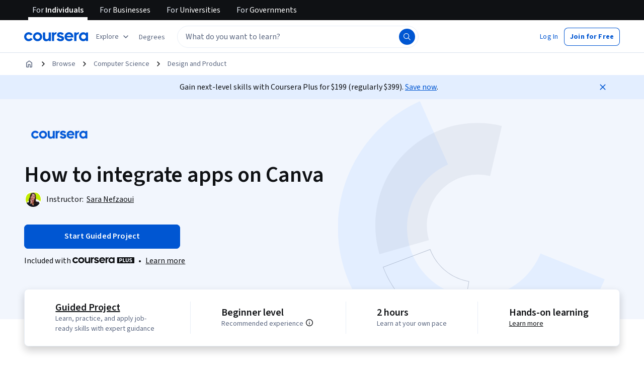

--- FILE ---
content_type: application/javascript
request_url: https://d3njjcbhbojbot.cloudfront.net/webapps/r2-builds/br/consumer-description-page/32.c011aa87300969b5a035.js
body_size: 15147
content:
(window.webpackJsonp=window.webpackJsonp||[]).push([[32],{"1TdG":function(module,exports){module.exports="https://coursera_assets.s3.amazonaws.com/images/7ae6fe8c846415de1a72dc6eb4e0b1a2.png"},ELMp:function(module,e,t){"use strict";var a=t("q1tI"),n=t.n(a),r=t("JYd8"),o=Object(r.a)("AddCloudDesktopIcon",{ltr:{large:function(e){return n.a.createElement(n.a.Fragment,null,n.a.createElement("path",{fillRule:"evenodd",clipRule:"evenodd",d:"M8.27 15.06a.5.5 0 01.5-.5h2.46a.5.5 0 010 1H8.77a.5.5 0 01-.5-.5z",fill:"currentColor"}),n.a.createElement("path",{fillRule:"evenodd",clipRule:"evenodd",d:"M2.707 11.5H17.25l2.25 3.937V17.5H.5v-2.06l2.207-3.94zm.586 1L1.5 15.7v.8h17v-.797L16.67 12.5H3.293z",fill:"currentColor"}),n.a.createElement("path",{fillRule:"evenodd",clipRule:"evenodd",d:"M2.5 2.5h14.96v10H2.5v-10zm1 1v8h12.96v-8H3.5z",fill:"currentColor"}),n.a.createElement("path",{fillRule:"evenodd",clipRule:"evenodd",d:"M9.5 9.5v-4h1v4h-1z",fill:"currentColor"}),n.a.createElement("path",{fillRule:"evenodd",clipRule:"evenodd",d:"M12 8H8V7h4v1z",fill:"currentColor"}))}}},!1);e.a=o},V1mM:function(module,exports){module.exports="https://coursera_assets.s3.amazonaws.com/images/961e4c8f3af23338c6ab77797352ca7f.png"},VraA:function(module,e,t){"use strict";var a=t("q1tI"),n=t.n(a),r=t("JYd8"),o=Object(r.a)("QuizIcon",{ltr:{large:function(e){return n.a.createElement(n.a.Fragment,null,n.a.createElement("path",{d:"M3.5 17c-.413 0-.766-.147-1.06-.44A1.445 1.445 0 012 15.5v-11c0-.412.147-.766.44-1.06.294-.293.647-.44 1.06-.44h13c.413 0 .766.147 1.06.44.293.294.44.648.44 1.06v11c0 .412-.147.766-.44 1.06-.294.293-.647.44-1.06.44h-13zm0-1.5h13v-11h-13v11zm4.146-1.48c.212 0 .39-.07.534-.213a.72.72 0 00.216-.532.734.734 0 00-.216-.535.72.72 0 00-.534-.22h-2.5a.728.728 0 00-.535.215.72.72 0 00-.215.532c0 .21.072.39.215.535a.72.72 0 00.535.219h2.5zm4.479-3.645l-.538-.544a.67.67 0 00-.52-.216.8.8 0 00-.535.24.745.745 0 00.006 1.058l1.07 1.07c.15.15.324.225.52.225.198 0 .37-.076.518-.229l2.5-2.5a.73.73 0 000-1.063.733.733 0 00-1.063 0l-1.958 1.959zm-4.48.375c.213 0 .391-.072.535-.214a.72.72 0 00.216-.532.734.734 0 00-.216-.535.72.72 0 00-.534-.219h-2.5a.728.728 0 00-.535.214.72.72 0 00-.215.532c0 .21.072.39.215.535a.72.72 0 00.535.219h2.5zm0-3.25c.213 0 .391-.071.535-.214a.72.72 0 00.216-.532.734.734 0 00-.216-.535A.72.72 0 007.646 6h-2.5a.728.728 0 00-.535.214.72.72 0 00-.215.532c0 .21.072.39.215.535a.72.72 0 00.535.219h2.5z",fill:"currentColor"}))}}},!1);e.a=o},dJ0v:function(module,e,t){"use strict";var a=t("q1tI"),n=t.n(a),r=t("JYd8"),o=Object(r.a)("BriefcaseIcon",{ltr:{large:function(e){return n.a.createElement(n.a.Fragment,null,n.a.createElement("path",{d:"M3.5 17c-.413 0-.766-.147-1.06-.44A1.445 1.445 0 012 15.5v-9c0-.412.147-.766.44-1.06.294-.293.647-.44 1.06-.44H7V3.496c0-.414.147-.767.441-1.058A1.452 1.452 0 018.501 2h3.004c.413 0 .766.147 1.057.44.292.294.438.647.438 1.06V5h3.5c.413 0 .766.147 1.06.44.293.294.44.647.44 1.06v9c0 .412-.147.766-.44 1.06-.294.293-.647.44-1.06.44h-13zm0-1.5h13v-9h-13v9zM8.5 5h3V3.5h-3V5z",fill:"currentColor"}))}}},!1);e.a=o},fnb4:function(module,exports){module.exports="https://coursera_assets.s3.amazonaws.com/images/685d99103854d0e81845c85e5aefdd1b.png"},gFL9:function(module,e,t){"use strict";t.r(e);var a,n,r,o,c,i,l,s,d,u,m=t("q1tI"),p=t.n(m),b=t("MnCE"),g=t("HOoY"),h=t("21WM"),v=t("OkD5"),j=m.createContext(void 0),O=j,f=t("vBmv"),y=t("OhL7"),C=t("DU3t"),w=t("vXr1"),k=t("xt11"),P=t("SgS+"),E=t("UjO/"),I=t("pVnL"),T=t.n(I),L=t("3tO9"),B=t.n(L),x=t("QILm"),M=t.n(x),D=t("VkAN"),A=t.n(D),S=t("+LJP"),R=t("l1ss"),V=t("nNSt"),z=t("wM/7"),U=t("LUNb"),H=t("BhNP"),W=t("qjXA"),q=t("FSZ6"),F=t("PStO"),N=t("aZBY"),G=t("bGqC"),J=t("bAyC"),Y=t("DvCK"),Z=t("zdRi"),Q=t("lSNA"),K=t.n(Q),X=t("eJRr"),ee=t("CsdX"),te=t("6Mp0"),ae=t("dl6a"),ne=t.n(ae),re=X.StyleSheet.create({buttonContainer:K()({display:"inline-block"},"@media (max-width: ".concat(ee.a.md-1,"px)"),{width:"100%"})}),oe=function(){function EnrollButtonViewController(e,t,a,n,r){this.course=t,this.courseType=e;var o,c=Object(te.g)({enrollmentAvailableChoices:a,isSpecialization:!1});o=c?"IsEnrolled":(null==n?void 0:n.policy)===H.b.ALLOW?"EnrollForFree":"NotEnrolled","StandardCourse"===this.courseType||"VerifiedSkillsCourse"===this.courseType?this.title="":this.title=this.getTitle(o,this.getProductDisplayName(r)),this.isEnrollButtonDisabled=Object(te.f)({enrollmentAvailableChoices:a,isSpecialization:!1,course:t}),this.isEnrolled=c}var e=EnrollButtonViewController.prototype;return e.getProductDisplayName=function(e){if(e)return e;switch(this.courseType){case"Project":return ne()("Project");case"GuidedProject":return ne()("Guided Project");default:return""}},e.getTitle=function(e,t){switch(e){case"IsEnrolled":return ne()("Go to #{type}",{type:t});case"EnrollForFree":return ne()("Enroll for free");case"NotEnrolled":default:return ne()("Start #{type}",{type:t})}},e.getButtonProps=function(){return{isEnrolled:this.isEnrolled,buttonLabel:this.title,buttonDisabled:this.isEnrollButtonDisabled,trackingName:"sticky_header",rootClassName:Object(ee.c)(re.buttonContainer).className,mobileBreakpoint:ee.a.md,slug:this.course.slug,courseType:this.courseType,name:this.course.name}},EnrollButtonViewController}(),ce=["enrollmentAvailableChoices","course","scopedContentRule","courseType","size","onlyShowButton","productDisplayName"],ConsumerProjectEnrollButtonNotConfigurable_styles_buttonOverrides=function(e){return Object(y.c)(a||(a=A()(["\n    min-height: ",";\n\n    .with-enroll-modal {\n      display: block;\n    }\n\n    .dual-cta-subtext {\n      font-size: 0.8rem;\n\n      .rc-StartDateString {\n        line-height: inherit;\n      }\n    }\n  "])),"small"===e?"36px":"48px")},ie=Object(q.a)(Y.a),le=Object(b.b)(R.a,Object(S.a)((function(e){return{router:e}})),Object(U.a)(!0),Object(G.a)(),F.b.createContainer((function(e){var t=e.courseId;return{course:N.a.get(t,{fields:["courseStatus"],params:{showHidden:!0}})}})),Object(W.a)(H.c.COURSE_WITH_FULL_DISCOUNT))((function(e){var t,a=e.enrollmentAvailableChoices,n=e.course,r=e.scopedContentRule,o=e.courseType,c=e.size,i=e.onlyShowButton,l=e.productDisplayName,s=M()(e,ce),d=null!==(t=Object(Z.b)())&&void 0!==t?t:{},u=d.showPlusMonthlyToAnnualUpgradeButton,m=d.isEligibleForPlusMonthlyToAnnualUpgrade,p=d.isCourseraPlusEligibleProduct,b=Object(J.d)({isCourseraPlusEligibleProduct:p}).showUndoCancellationCTA,g=new oe(function(e){switch(e){case"PROJECT":return"Project";case"RHYME_PROJECT":return"GuidedProject";default:return"StandardCourse"}}(o),n,a,null!=r?r:void 0,l).getButtonProps(),h=B()(B()(B()({},g),s),{},{onStickyHeader:"small"===c},u||b?{buttonLabel:Object(y.d)("div",null,Object(y.d)("span",null,g.buttonLabel),Object(y.d)("div",{className:"dual-cta-subtext"},g.isEnrolled?ne()("Already enrolled"):ne()("Included with Coursera Plus")))}:{});return Object(y.d)("div",{css:ConsumerProjectEnrollButtonNotConfigurable_styles_buttonOverrides(c)},Object(y.d)(ie,T()({},h,{shouldCheckActionParams:!i,isEligibleForPlusMonthlyToAnnualUpgrade:Boolean(m),isCourseraPlusEligibleProduct:p,showUndoCancellationCTA:b})))})),consumer_ConsumerProjectEnrollButtonNotConfigurable=function(e){var t=e.pageData,a=e.size,n=e.onlyShowButton,r=e.productDisplayName;return t&&t.courseType?Object(y.d)(z.a,{componentName:"ConsumerEnrollButtonNotConfigurable",errorComponent:n?void 0:Object(y.d)(V.a,{severity:"error",title:ne()("An error occurred within our enrollment service"),role:"alert"},ne()("Our development team has been informed and is actively working towards a resolution."))},Object(y.d)(le,{courseId:t.id,courseType:t.courseType,shouldCheckActionParams:!0,size:a,onlyShowButton:n,productDisplayName:r})):null},se=t("bOUb"),de=t("ANGm"),ue=t("btYL"),me=t("sQ/U"),pe=t("FO9Q"),be=t("DYoN"),ge=t("f2vG"),he=t("nd//"),seo_DescriptionPageProjectPageSchemaMarkup=function(e){var t,a=e.slug,n=e.name,r=e.description,o=e.primaryLanguages,c=e.timeRequired,i=e.partners,l=e.domain,s=e.ratings,d=e.instructors,u=be.a.PROJECT,p=Object(he.a)(l,u),b=d&&d.length>0?Object(be.b)(d):void 0,g=[p,B()(B()(B()({"@id":"https://www.coursera.org/projects/".concat(a,"#").concat(u),"@type":"Course",name:n,url:"https://www.coursera.org/projects/".concat(a),description:r?Object(be.g)(r,160):"",image:null==i?void 0:null===(t=i[0])||void 0===t?void 0:t.productBrandingLogo,educationalCredentialAwarded:"Coursera Certificate",isAccessibleForFree:Object(be.e)(!1),inLanguage:o},c?{timeRequired:Object(be.f)({hours:c})}:{}),s?{aggregateRating:Object(ge.a)({"@type":"AggregateRating",ratingValue:s.averageFiveStarRating,ratingCount:s.ratingCount,reviewCount:s.commentCount})}:{}),{},{provider:b})];return m.createElement("div",null,Object(be.d)(g))},seo_ProjectPageSEO=function(e){var t,a=e.disableCrawlerIndexing,n=e.pageData,r=n.slug,o=n.description,c=n.ratings,i=n.name,l=n.primaryLanguages,s=n.partners,d=n.domains,u=n.metaImgSrc,p=n.material,b=n.instructors,g=null==d?void 0:d[0],h=ne()("Complete this Guided Project in under 2 hours. #{description}",{description:o});return m.createElement(m.Fragment,null,!me.a.isAuthenticatedUser()&&m.createElement(seo_DescriptionPageProjectPageSchemaMarkup,{domain:g,slug:r,name:i,description:o,partners:s,primaryLanguages:l,timeRequired:(t=null==p?void 0:p.totalDuration,t?Math.floor(t/36e5):0),ratings:c,instructors:b}),m.createElement(pe.a,T()({metaNameAndProperties:{title:i,description:h,absoluteImageHref:u,disableCourseraDescriptionSuffix:!0,disableCourseraSuffix:!0,descriptionLengthLimit:160,disableCrawlerIndexing:a}},a&&{hrefLangOverrides:function(){return[]}})))},ve=t("FQ1Q"),je=t("6ZmG"),Oe=t("1p3z"),fe=t("U+Ud"),ye={svg:Object(y.c)(n||(n=A()(["\n    display: block;\n  "])))},hero_ProjectsHeroImageSvg=function(e){var t=e.width,a=void 0===t?566:t,n=e.height,c=void 0===n?465:n,i=e.css;return Object(y.d)("svg",{width:a,height:c,viewBox:"0 0 555 465",fill:"none",xmlns:"http://www.w3.org/2000/svg",css:[ye.svg,i]},r||(r=Object(y.d)("g",{clipPath:"url(#clip0_9248_36714)"},Object(y.d)("path",{d:"M219.118 125.676L163.127 0.0706116C49.9173 50.5365 -15.5504 170.491 3.25344 293.005C22.0573 415.519 120.486 510.319 243.619 524.51C366.753 538.701 484.165 468.776 530.345 353.752L402.727 302.516C379.637 360.029 320.931 394.991 259.364 387.895C197.797 380.8 148.583 333.4 139.181 272.143C129.779 210.886 162.513 150.908 219.118 125.676Z",fill:"var(--cds-color-emphasis-primary-background-weak)"}),Object(y.d)("g",{opacity:"0.4"},Object(y.d)("path",{d:"M183.678 293.858C196.284 327.391 225.757 351.701 261.075 357.698L244.218 456.971C173.581 444.977 114.635 396.357 89.4228 329.292L183.678 293.858ZM90.7143 329.875C115.878 395.812 173.88 443.654 243.4 455.814L259.922 358.508C225.019 352.228 195.904 328.214 183.1 295.143L90.7143 329.875Z",fill:"var(--cds-color-emphasis-neutral-background-default)"})),Object(y.d)("g",{opacity:"0.1"},Object(y.d)("path",{d:"M302.676 148.687L325.99 49.2171C255.014 31.9354 180.568 53.5584 130.492 106.001C80.4149 158.443 62.2485 233.806 82.7855 303.91L181.074 276.033C170.806 240.981 179.889 203.3 204.927 177.078C229.965 150.857 267.188 140.046 302.676 148.687Z",fill:"var(--cds-color-emphasis-neutral-background-default)"})))),o||(o=Object(y.d)("defs",null,Object(y.d)("clipPath",{id:"clip0_9248_36714"},Object(y.d)("rect",{width:"555",height:"465",fill:"white"})))))},Ce=t("+geL"),we=t("90ZJ"),ke=t("FdHa"),Pe=t("+B42"),Ee=t("6/Gu"),Ie=t("8Hdl"),Te=t("l1rq"),Le=t("ELMp"),Be=t("ahDc"),xe=t("JYd8"),Me=Object(xe.a)("KeyboardIcon",{ltr:{large:function(e){return p.a.createElement(p.a.Fragment,null,p.a.createElement("path",{d:"M2.5 17c-.413 0-.766-.147-1.06-.44A1.445 1.445 0 011 15.5v-11c0-.412.147-.766.44-1.06.294-.293.647-.44 1.06-.44h15c.413 0 .766.147 1.06.44.293.294.44.648.44 1.06v11c0 .412-.147.766-.44 1.06-.294.293-.647.44-1.06.44h-15zm0-1.5h15v-11h-15v11zm5-2h5a.48.48 0 00.35-.15.48.48 0 000-.7.48.48 0 00-.35-.15h-5a.48.48 0 00-.35.15.48.48 0 000 .7c.1.1.217.15.35.15zM5.496 8c.21 0 .39-.071.535-.214a.714.714 0 00.219-.532.736.736 0 00-.214-.535.714.714 0 00-.532-.219.736.736 0 00-.535.214.714.714 0 00-.219.532c0 .21.071.39.214.535.143.146.32.219.532.219zm3 0c.21 0 .39-.071.535-.214a.714.714 0 00.219-.532.736.736 0 00-.214-.535.714.714 0 00-.532-.219.736.736 0 00-.535.214.714.714 0 00-.219.532c0 .21.071.39.214.535.143.146.32.219.532.219zm3 0c.21 0 .39-.071.535-.214a.714.714 0 00.219-.532.736.736 0 00-.214-.535.714.714 0 00-.532-.219.736.736 0 00-.535.214.714.714 0 00-.219.532c0 .21.072.39.214.535.143.146.32.219.532.219zm3 0c.21 0 .39-.071.535-.214a.714.714 0 00.219-.532.736.736 0 00-.214-.535.714.714 0 00-.532-.219.736.736 0 00-.535.214.714.714 0 00-.219.532c0 .21.072.39.214.535.143.146.32.219.532.219zm-9 3c.21 0 .39-.072.535-.214a.714.714 0 00.219-.532.736.736 0 00-.214-.535.714.714 0 00-.532-.219.736.736 0 00-.535.214.714.714 0 00-.219.532c0 .21.071.39.214.535.143.146.32.219.532.219zm3 0c.21 0 .39-.072.535-.214a.714.714 0 00.219-.532.736.736 0 00-.214-.535.714.714 0 00-.532-.219.736.736 0 00-.535.214.714.714 0 00-.219.532c0 .21.071.39.214.535.143.146.32.219.532.219zm3 0c.21 0 .39-.072.535-.214a.714.714 0 00.219-.532.736.736 0 00-.214-.535.714.714 0 00-.532-.219.736.736 0 00-.535.214.714.714 0 00-.219.532c0 .21.072.39.214.535.143.146.32.219.532.219zm3 0c.21 0 .39-.072.535-.214a.714.714 0 00.219-.532.736.736 0 00-.214-.535.714.714 0 00-.532-.219.736.736 0 00-.535.214.714.714 0 00-.219.532c0 .21.072.39.214.535.143.146.32.219.532.219z",fill:"currentColor"}))}}},!1),De=t("E8AA"),Ae=t("dJ0v"),project_instructions_CloudDownloadIcon=function(){return c||(c=m.createElement("svg",{width:"24",height:"24",viewBox:"0 0 24 24",fill:"black",xmlns:"http://www.w3.org/2000/svg"},m.createElement("g",{id:"Cloud"},m.createElement("path",{fillRule:"evenodd",clipRule:"evenodd",d:"M18.9295 9.519C18.4485 6.11 15.487 3.5 12 3.5C8.14 3.5 5 6.6405 5 10.5V11H4.75C2.3995 11 0.426 12.7225 0.0645 15H0V20.5H8H16C16 20.5 16 19.8905 16 19.5C10.1421 19.5 1 19.5 1 19.5V15.7325L1.012 15.5295C1.1275 13.5505 2.7695 12 4.75 12H6V10.5C6 7.192 8.6915 4.5 12 4.5C15.1175 4.5 17.7445 6.933 17.9805 10.039L18.0365 10.5H18.5C20.9815 10.5 23 12.519 23 15C23 17.4815 20.9815 19.5 18.5 19.5C18.5 19.5 16.9763 19.5 16 19.5C16 19.8905 16 20.5 16 20.5H18.5C21.533 20.5 24 18.033 24 15C24 12.118 21.772 9.7465 18.9295 9.519Z",id:"SvgCloud"})),m.createElement("defs",null,m.createElement("clipPath",{id:"clip0_6304_25133"},m.createElement("rect",{width:"24",height:"24",fill:"white"})))))},project_instructions_TeacherIcon=function(){return i||(i=m.createElement("svg",{width:"24",height:"24",viewBox:"0 0 24 24",fill:"none",xmlns:"http://www.w3.org/2000/svg"},m.createElement("g",{clipPath:"url(#clip0_6304_25133)"},m.createElement("path",{d:"M22.5 1.5H1.5V3H22.5V1.5Z",fill:"black"}),m.createElement("path",{d:"M21.75 4.5H2.25C1.8375 4.5 1.5 4.8375 1.5 5.25V18H3V6H21V16.5H15.9525C14.895 15.57 13.515 15 12 15C10.485 15 9.105 15.57 8.0475 16.5H4.5V18H6.81C6.3 18.885 6 19.905 6 21H1.5V22.5H22.5V21H18C18 19.905 17.7 18.885 17.19 18H21.75C22.1625 18 22.5 17.6625 22.5 17.25V5.25C22.5 4.8375 22.1625 4.5 21.75 4.5ZM7.5 21C7.5 18.5175 9.5175 16.5 12 16.5C14.4825 16.5 16.5 18.5175 16.5 21H7.5Z",fill:"black"}),m.createElement("path",{d:"M15.375 10.875C15.375 9.015 13.86 7.5 12 7.5C10.14 7.5 8.625 9.015 8.625 10.875C8.625 12.735 10.14 14.25 12 14.25C13.86 14.25 15.375 12.735 15.375 10.875ZM10.125 10.875C10.125 9.84 10.965 9 12 9C13.035 9 13.875 9.84 13.875 10.875C13.875 11.91 13.035 12.75 12 12.75C10.965 12.75 10.125 11.91 10.125 10.875Z",fill:"black"})),m.createElement("defs",null,m.createElement("clipPath",{id:"clip0_6304_25133"},m.createElement("rect",{width:"24",height:"24",fill:"white"})))))},Se=t("2HRx"),Re={AddCloudDesktopIcon:Le.a,CloudDownloadIcon:project_instructions_CloudDownloadIcon,DownloadIcon:Be.a,TeacherIcon:project_instructions_TeacherIcon,KeyboardIcon:Me,StarIcon:De.a,BriefcaseIcon:Ae.a},Ve={container:function(e){return Object(y.c)(l||(l=A()(["\n    border: 2px solid var(--cds-color-neutral-stroke-primary-weak);\n    border-radius: var(--cds-border-radius-100);\n    padding: var(--cds-spacing-400) var(--cds-spacing-400);\n\n    "," {\n      background: url(",") top right no-repeat;\n    }\n\n    "," {\n      padding: var(--cds-spacing-200) var(--cds-spacing-200);\n    }\n  "])),ke.a.up("md"),e,ke.a.down("xs"))},instructions:Object(y.c)(s||(s=A()(["\n    padding-top: var(--cds-spacing-300);\n    margin-bottom: 0;\n\n    "," {\n      padding-top: var(--cds-spacing-200);\n    }\n  "])),ke.a.down("xs")),instruction:Object(y.c)(d||(d=A()(["\n    padding: var(--cds-spacing-300) 0 0;\n    display: flex;\n    gap: var(--cds-spacing-200);\n\n    svg:not(:root) {\n      overflow: visible;\n    }\n  "]))),icon:Object(y.c)(u||(u=A()(["\n    flex-shrink: 0;\n  "])))},ProjectInstructions=function(e){var t=e.instructions,a=e.backgroundImage,n=e.title,r=e.anchorId;return t&&t.length?Object(y.d)(Se.a,{anchorId:r},Object(y.d)(Pe.a,null,Object(y.d)(Ee.a,{item:!0,xs:12},Object(y.d)("div",{css:Ve.container(a)},Object(y.d)(Ee.a,{container:!0},Object(y.d)(Ee.a,{item:!0,xs:12,md:6},Object(y.d)(Ie.a,{variant:"h1semibold",component:"h2"},n),Object(y.d)("ul",{css:Ve.instructions},t.map((function(e){var t=Re[e.icon];return Object(y.d)("li",{key:e.title,css:Ve.instruction},t&&Object(y.d)(t,{size:"large",css:Ve.icon}),Object(y.d)("div",null,Object(y.d)(Te.a,{variant:"subtitleMedium",component:"p"},e.title),Object(y.d)(Te.a,{component:"p",variant:"bodyPrimary"},e.description)))}))))))))):null},ze=t("Iu/6"),Ue=t("/Xa4");var He,We,qe,Fe,Ne,Ge,_e,Je,Ye,Ze,Qe,Ke,Xe,$e,et,tt,at,nt,rt,ot,ct,it,lt,st,dt,ut,mt,pt,bt,gt,ht,vt,jt,Ot,ft,yt,Ct,wt,project_instructions=function(e){switch(e){case C.o.Project:return[{icon:"KeyboardIcon",title:ne()("Hands-on, project-based learning"),description:ne()("Practice new skills by completing job-related tasks with step-by-step instructions.")},{icon:"CloudDownloadIcon",title:ne()("No downloads or installation required"),description:ne()("Access the tools and resources you need in a cloud environment.")},{icon:"AddCloudDesktopIcon",title:ne()("Available only on desktop"),description:ne()("This project is designed for laptops or desktop computers with a reliable Internet connection, not mobile devices.")}];case C.o.RhymeProject:return[{icon:"KeyboardIcon",title:ne()("Skill-based, hands-on learning"),description:ne()("Practice new skills by completing job-related tasks.")},{icon:"TeacherIcon",title:ne()("Expert guidance"),description:ne()("Follow along with pre-recorded videos from experts using a unique side-by-side interface.")},{icon:"CloudDownloadIcon",title:ne()("No downloads or installation required"),description:ne()("Access the tools and resources you need in a pre-configured cloud workspace.")},{icon:"AddCloudDesktopIcon",title:ne()("Available only on desktop"),description:ne()("This Guided Project is designed for laptops or desktop computers with a reliable Internet connection, not mobile devices.")}];default:return}},kt=t("V1mM"),Pt=t.n(kt),Et=t("fnb4"),It=t.n(Et),utils_getProjectInstructionsBackgroundImage=function(e){switch(e){case je.a.GUIDED_PROJECT:return Pt.a;case je.a.PROJECT:return It.a;default:return null}},module_renderers_ProjectInstructionsModuleRenderer=function(e){var t=e.pageData,a=Object(Ue.b)().pageType;if(!t.courseType)return null;var n=project_instructions(t.courseType);return(m.createElement(ProjectInstructions,{instructions:n,backgroundImage:utils_getProjectInstructionsBackgroundImage(a),title:ne()("How you'll learn"),anchorId:ze.l}))},Tt=t("cLQn"),Lt=t("vO9+"),Bt=t("R5jj"),xt=t("Hdzc"),Mt=t("0Y7O"),Dt=t("dKL8"),At=t("pZ53"),St=t("T3zz"),Rt=t("gQBS"),Vt=t.n(Rt),ProjectCareerOutcomesModuleRenderer=function(){var e=Object(Ue.b)().pageType===je.a.GUIDED_PROJECT?Object(At.g)():Object(At.i)();return m.createElement(Mt.a,{anchorId:St.b.OUTCOMES,title:Object(At.d)(),valueProps:e,dataBox:He||(He=m.createElement(Dt.a,{imageSrc:Vt.a}))})},zt=t("V5gQ"),Ut=t("5XV7"),Ht=t("loer"),Wt=t("vmY1"),qt=t("C0jW"),Ft=t("vipG"),Nt=t("RT5p"),utils_getProjectPageFaqs=function(e,t){return e===C.o.Project?function(){var e=arguments.length>0&&void 0!==arguments[0]&&arguments[0],t='<a href="https://www.coursera.support/s/learner-help-center-contact-us" target = "_blank">'.concat(ne()("contact us"),"</a>"),a=ne()("In rare instances, Projects may be taken down for maintenance or other reasons. If you are experiencing any issues, please #{contactUsLink}.",{contactUsLink:t}),n=Object(Nt.b)(a),r={id:"1",question:{dtdId:"1",cmlValue:Object(Nt.b)(ne()("What will I get if I purchase a Project?")),htmlWithMetadata:{html:"",metadata:{hasAssetBlock:!1,hasCodeBlock:!1,hasMath:!1,isPlainText:!0}}},answer:{dtdId:"1",cmlValue:Object(Nt.b)(ne()("By purchasing a Project, you'll get everything you need to complete the Project including temporary access to any product required to complete the Project.")),htmlWithMetadata:{html:"",metadata:{hasAssetBlock:!1,hasCodeBlock:!1,hasMath:!1,isPlainText:!0}}}},o={id:"2",question:{dtdId:"1",cmlValue:Object(Nt.b)(ne()("Are Projects available on desktop and mobile?")),htmlWithMetadata:{html:"",metadata:{hasAssetBlock:!1,hasCodeBlock:!1,hasMath:!1,isPlainText:!0}}},answer:{dtdId:"1",cmlValue:Object(Nt.b)(ne()("Even though Projects are technically available on mobile devices, we highly recommend that you complete Projects on a laptop or desktop only.")),htmlWithMetadata:{html:"",metadata:{hasAssetBlock:!1,hasCodeBlock:!1,hasMath:!1,isPlainText:!0}}}},c={id:"3",question:{dtdId:"1",cmlValue:Object(Nt.b)(ne()("Can I download the work from my Project after I complete it?")),htmlWithMetadata:{html:"",metadata:{hasAssetBlock:!1,hasCodeBlock:!1,hasMath:!1,isPlainText:!0}}},answer:{dtdId:"1",cmlValue:Object(Nt.b)(ne()("Yes, you can download and keep any of your created files from the Project. To do so, please make sure you save any files and work to your device before exiting the product environment.")),htmlWithMetadata:{html:"",metadata:{hasAssetBlock:!1,hasCodeBlock:!1,hasMath:!1,isPlainText:!0}}}},i={id:"5",question:{dtdId:"1",cmlValue:Object(Nt.b)(ne()("Is financial aid available?")),htmlWithMetadata:{html:"",metadata:{hasAssetBlock:!1,hasCodeBlock:!1,hasMath:!1,isPlainText:!0}}},answer:{dtdId:"1",cmlValue:Object(Nt.b)(ne()("Financial aid is not available for Projects.")),htmlWithMetadata:{html:"",metadata:{hasAssetBlock:!1,hasCodeBlock:!1,hasMath:!1,isPlainText:!0}}}},l={id:"6",question:{dtdId:"1",cmlValue:Object(Nt.b)(ne()("Can I audit a Project?")),htmlWithMetadata:{html:"",metadata:{hasAssetBlock:!1,hasCodeBlock:!1,hasMath:!1,isPlainText:!0}}},answer:{dtdId:"1",cmlValue:Object(Nt.b)(ne()("Auditing is not available for Projects.")),htmlWithMetadata:{html:"",metadata:{hasAssetBlock:!1,hasCodeBlock:!1,hasMath:!1,isPlainText:!0}}}},s={id:"7",question:{dtdId:"1",cmlValue:Object(Nt.b)(ne()("What if I can't access a Project I started?")),htmlWithMetadata:{html:"",metadata:{hasAssetBlock:!1,hasCodeBlock:!1,hasMath:!1,isPlainText:!0}}},answer:{dtdId:"1",cmlValue:n,htmlWithMetadata:{html:"",metadata:{hasAssetBlock:!1,hasCodeBlock:!1,hasMath:!1,isPlainText:!0}}}},d={id:"8",question:{dtdId:"1",cmlValue:Object(Nt.b)(ne()("How much experience do I need to do this Project?")),htmlWithMetadata:{html:"",metadata:{hasAssetBlock:!1,hasCodeBlock:!1,hasMath:!1,isPlainText:!0}}},answer:{dtdId:"1",cmlValue:Object(Nt.b)(ne()("At the top of the page, you can view the experience level recommended for this Project.")),htmlWithMetadata:{html:"",metadata:{hasAssetBlock:!1,hasCodeBlock:!1,hasMath:!1,isPlainText:!0}}}},u={id:"9",question:{dtdId:"1",cmlValue:Object(Nt.b)(ne()("Can I complete this Project through my web browser, instead of installing special software?")),htmlWithMetadata:{html:"",metadata:{hasAssetBlock:!1,hasCodeBlock:!1,hasMath:!1,isPlainText:!0}}},answer:{dtdId:"1",cmlValue:Object(Nt.b)(ne()("Yes, everything you need to complete your Project will be available in your browser.")),htmlWithMetadata:{html:"",metadata:{hasAssetBlock:!1,hasCodeBlock:!1,hasMath:!1,isPlainText:!0}}}},m={id:"10",question:{dtdId:"1",cmlValue:Object(Nt.b)(ne()("What is the learning experience like with Projects?")),htmlWithMetadata:{html:"",metadata:{hasAssetBlock:!1,hasCodeBlock:!1,hasMath:!1,isPlainText:!0}}},answer:{dtdId:"1",cmlValue:Object(Nt.b)(ne()("In Projects, you'll complete an activity or scenario by following a set of instructions in an interactive hands-on environment. Projects are completed in a real cloud environment and within real instances of various products as opposed to a simulation or demo environment.")),htmlWithMetadata:{html:"",metadata:{hasAssetBlock:!1,hasCodeBlock:!1,hasMath:!1,isPlainText:!0}}}};return e?[m,o,d,u]:[m,r,o,c,i,s,l,d,u]}(t):function(){var e=arguments.length>0&&void 0!==arguments[0]&&arguments[0],t={id:"1",question:{dtdId:"1",cmlValue:Object(Nt.b)(ne()("What will I get if I purchase a Guided Project?")),htmlWithMetadata:{html:"",metadata:{hasAssetBlock:!1,hasCodeBlock:!1,hasMath:!1,isPlainText:!0}}},answer:{dtdId:"1",cmlValue:Object(Nt.b)(ne()("By purchasing a Guided Project, you'll get everything you need to complete the Guided Project including access to a cloud desktop workspace through your web browser that contains the files and software you need to get started, plus step-by-step video instruction from a subject matter expert.")),htmlWithMetadata:{html:"",metadata:{hasAssetBlock:!1,hasCodeBlock:!1,hasMath:!1,isPlainText:!0}}}},a={id:"2",question:{dtdId:"1",cmlValue:Object(Nt.b)(ne()("Are Guided Projects available on desktop and mobile?")),htmlWithMetadata:{html:"",metadata:{hasAssetBlock:!1,hasCodeBlock:!1,hasMath:!1,isPlainText:!0}}},answer:{dtdId:"1",cmlValue:Object(Nt.b)(ne()("Because your workspace contains a cloud desktop that is sized for a laptop or desktop computer, Guided Projects are not available on your mobile device.")),htmlWithMetadata:{html:"",metadata:{hasAssetBlock:!1,hasCodeBlock:!1,hasMath:!1,isPlainText:!0}}}},n={id:"3",question:{dtdId:"1",cmlValue:Object(Nt.b)(ne()("Who are the instructors for Guided Projects? ")),htmlWithMetadata:{html:"",metadata:{hasAssetBlock:!1,hasCodeBlock:!1,hasMath:!1,isPlainText:!0}}},answer:{dtdId:"1",cmlValue:Object(Nt.b)(ne()("Guided Project instructors are subject matter experts who have experience in the skill, tool or domain of their project and are passionate about sharing their knowledge to impact millions of learners around the world.")),htmlWithMetadata:{html:"",metadata:{hasAssetBlock:!1,hasCodeBlock:!1,hasMath:!1,isPlainText:!0}}}},r={id:"4",question:{dtdId:"1",cmlValue:Object(Nt.b)(ne()("Can I download the work from my Guided Project after I complete it?")),htmlWithMetadata:{html:"",metadata:{hasAssetBlock:!1,hasCodeBlock:!1,hasMath:!1,isPlainText:!0}}},answer:{dtdId:"1",cmlValue:Object(Nt.b)(ne()("You can download and keep any of your created files from the Guided Project. To do so, you can use the “File Browser” feature while you are accessing your cloud desktop.")),htmlWithMetadata:{html:"",metadata:{hasAssetBlock:!1,hasCodeBlock:!1,hasMath:!1,isPlainText:!0}}}},o={id:"5",question:{dtdId:"1",cmlValue:Object(Nt.b)(ne()("Is financial aid available?")),htmlWithMetadata:{html:"",metadata:{hasAssetBlock:!1,hasCodeBlock:!1,hasMath:!1,isPlainText:!0}}},answer:{dtdId:"1",cmlValue:Object(Nt.b)(ne()("Financial aid is not available for Guided Projects.")),htmlWithMetadata:{html:"",metadata:{hasAssetBlock:!1,hasCodeBlock:!1,hasMath:!1,isPlainText:!0}}}},c={id:"6",question:{dtdId:"1",cmlValue:Object(Nt.b)(ne()("Can I audit a Guided Project and watch the video portion for free?")),htmlWithMetadata:{html:"",metadata:{hasAssetBlock:!1,hasCodeBlock:!1,hasMath:!1,isPlainText:!0}}},answer:{dtdId:"1",cmlValue:Object(Nt.b)(ne()("Auditing is not available for Guided Projects.")),htmlWithMetadata:{html:"",metadata:{hasAssetBlock:!1,hasCodeBlock:!1,hasMath:!1,isPlainText:!0}}}},i={id:"7",question:{dtdId:"1",cmlValue:Object(Nt.b)(ne()("How much experience do I need to do this Guided Project?")),htmlWithMetadata:{html:"",metadata:{hasAssetBlock:!1,hasCodeBlock:!1,hasMath:!1,isPlainText:!0}}},answer:{dtdId:"1",cmlValue:Object(Nt.b)(ne()("At the top of the page, you can press on the experience level for this Guided Project to view any knowledge prerequisites. For every level of Guided Project, your instructor will walk you through step-by-step.")),htmlWithMetadata:{html:"",metadata:{hasAssetBlock:!1,hasCodeBlock:!1,hasMath:!1,isPlainText:!0}}}},l={id:"8",question:{dtdId:"1",cmlValue:Object(Nt.b)(ne()("Can I complete this Guided Project right through my web browser, instead of installing special software?")),htmlWithMetadata:{html:"",metadata:{hasAssetBlock:!1,hasCodeBlock:!1,hasMath:!1,isPlainText:!0}}},answer:{dtdId:"1",cmlValue:Object(Nt.b)(ne()("Yes, everything you need to complete your Guided Project will be available in a cloud desktop that is available in your browser.")),htmlWithMetadata:{html:"",metadata:{hasAssetBlock:!1,hasCodeBlock:!1,hasMath:!1,isPlainText:!0}}}},s={id:"9",question:{dtdId:"1",cmlValue:Object(Nt.b)(ne()("What is the learning experience like with Guided Projects?")),htmlWithMetadata:{html:"",metadata:{hasAssetBlock:!1,hasCodeBlock:!1,hasMath:!1,isPlainText:!0}}},answer:{dtdId:"1",cmlValue:Object(Nt.b)(ne()("You'll learn by doing through completing tasks in a split-screen environment directly in your browser. On the left side of the screen, you'll complete the task in your workspace. On the right side of the screen, you'll watch an instructor walk you through the project, step-by-step.")),htmlWithMetadata:{html:"",metadata:{hasAssetBlock:!1,hasCodeBlock:!1,hasMath:!1,isPlainText:!0}}}};return e?[a,n,r,i,l,s]:[t,a,n,r,o,c,i,l,s]}(t)},faqs_ProjectFAQsModuleRenderer=function(e){var t=e.pageData;if(!t.courseType)return null;var a=utils_getProjectPageFaqs(t.courseType,!!t.hasFullDiscount),n=[],r=[];return a.forEach((function(e){var t=Object(Ut.a)(Object(Ft.a)(e.question))||"";n.push({question:t,answer:m.createElement(Ht.a,{cml:e.answer})}),r.push({question:t,answer:Object(Ut.a)(Object(Ft.a)(e.answer))||""})})),m.createElement(m.Fragment,null,m.createElement(zt.a,{faqs:n,moreInfo:We||(We=m.createElement(qt.a,null))}),m.createElement(Wt.a,{faqs:r}))},Gt=t("LJWr"),_t=t("NBqu"),Jt=t("7QQE"),Yt=t("gdsu"),Zt=t("f6Ne"),Qt=t("kTqM"),Kt=t("2S1m"),Xt=t("kSIx"),$t=t("uK1w"),ea=t("aV8n"),ta=t("9wFC"),aa=t("Hl1R"),na=t("DoRW"),ra=t("KSlJ"),oa=t("ZBXl"),ca=t("cxdr"),ia=t("+4jH"),la=t("LurJ"),sa=t("8NzZ"),getSectionTitlesForProject_getSkillsTitle=function(e){return e===je.a.PORTFOLIO_PROJECT?ne()("Skills you'll demonstrate"):ne()("Skills you'll practice")},getSectionTitlesForProject_getDescriptionTitle=function(e){if(e===je.a.PORTFOLIO_PROJECT)return ne()("Objectives")},ConsumerProjectProductOverviewModuleRenderer=function(e){var t,a,n,r,o,c,i=e.pageData,l=e.config,s=Object(P.a)(i.name),d=Object(ia.a)(i.partners),u=Object(na.b)().navigationLinks,p=Object(Z.b)(),b=null!=p?p:{},g=b.showPlusMonthlyToAnnualUpgradeButton,h=b.isCourseraPlusEligibleProduct,v=Object(J.d)({isCourseraPlusEligibleProduct:h}).showUndoCancellationCTA,j=g||v,O=Object(Ue.b)(),f=O.pageType,y=O.navigationIdMap,C=Object(sa.a)(f),w=m.createElement(ta.a,{skills:i.skills,title:getSectionTitlesForProject_getSkillsTitle(f),disableCTA:null==l?void 0:l.removeLinksAboveFold}),k=m.createElement($t.a,{learningObjectives:i.cmlLearningObjectives,title:getSectionTitlesForProject_getDescriptionTitle(f)}),E=m.createElement(aa.a,{detailItems:Object(la.a)(i,(null==l?void 0:l.productDetailItems)||[],f)}),I=Object(oa.b)().shouldShowXdpChanges,T=Object(ca.b)(i,B()({},null==l?void 0:l.keyInfoModule),null==l?void 0:l.removeLinksAboveFold,f,j,I).items;return m.createElement(ea.a,{anchorId:null==y?void 0:y.ABOUT,heroBackgroundColor:ze.g,navigationLinks:u,hero:m.createElement(Zt.a,{productTitle:s,backgroundImage:null==l?void 0:l.backgroundImage,backgroundImageElement:null==l?void 0:l.backgroundImageElement,partnerLogo:d&&d.length>1?m.createElement(ve.a,{partners:d,isNavPlacement:!1}):m.createElement(Qt.a,{image:null==d?void 0:null===(t=d[0])||void 0===t?void 0:t.primaryLogo,partnerName:null==d?void 0:null===(a=d[0])||void 0===a?void 0:a.name}),description:(null==l?void 0:l.showHeroLanguageInfo)&&m.createElement(Yt.a,{languages:{primaryLanguages:i.primaryLanguages,subtitleLanguages:null!==(n=i.subtitleLanguages)&&void 0!==n?n:[],translatedLanguages:null!==(r=i.translatedLanguages)&&void 0!==r?r:[],dubbedLanguages:null!==(o=i.dubbedLanguages)&&void 0!==o?o:[]}}),instructors:!(null!=l&&l.hideInstructors)&&m.createElement(Jt.a,{instructors:i.instructors,averageInstructorRating:i.averageInstructorRating,instructorRatingCount:i.instructorRatingCount,partners:i.partners}),primaryCta:m.createElement(consumer_ConsumerProjectEnrollButtonNotConfigurable,{pageData:i,productDisplayName:C}),secondaryCta:(null==l?void 0:l.showAssignButton)&&m.createElement(Gt.a,{productSlug:i.slug,productType:"project"}),additionalInfo:j?null:m.createElement(Kt.a,{count:i.totalEnrollmentCount}),additionalCta:j?null:!(null!=l&&l.hideCourseraPlus)&&(null==p?void 0:p.isUserEligibleToSeeCta)&&m.createElement(_t.a,{disableCTA:null==l?void 0:l.removeLinksAboveFold,isSubscribedToCPlusOrLite:p.isSubscribedToCPlusOrLite,isSubscribedToCourseraLite:p.isSubscribedToCourseraLite})}),keyInformation:m.createElement(Xt.a,{keyInformationItems:T,applyLightShadow:!(null==l||null===(c=l.heroModule)||void 0===c||!c.backgroundColor)}),aboutSubmodule:m.createElement(ra.a,{skills:w,description:k,details:E,config:l})})},da=t("Who7"),ua=t("J4zp"),ma=t.n(ua),pa=t("sEfC"),ba=t.n(pa),ga=t("Z3v1"),ha=t("+VU/"),va=t("ZJgU"),ja=t("yH8i"),Oa=t("9wY9"),fa=t("IDuc"),ya=t("jUU8"),Ca=t("y90y"),wa={button:Object(y.c)(qe||(qe=A()(["\n    border: 2px solid var(--cds-color-neutral-stroke-primary-weak);\n    border-radius: var(--cds-border-radius-100);\n    width: 100%;\n    overflow: hidden;\n    display: block;\n    padding: 0;\n  "]))),image:Object(y.c)(Fe||(Fe=A()(["\n    width: 100%;\n    height: auto;\n\n    /* needed to override Imgix's style definition */\n    max-width: none !important;\n    max-height: none !important;\n  "]))),viewAllAction:Object(y.c)(Ne||(Ne=A()(["\n    padding: 0;\n    margin: var(--cds-spacing-200) 0 0 0;\n\n    :hover,\n    :focus {\n      background: none;\n    }\n  "]))),carousel:function(e){return Object(y.c)(Ge||(Ge=A()(["\n    margin: 0 auto;\n    padding: var(--cds-spacing-100) var(--cds-spacing-100) var(--cds-spacing-600);\n    height: ",";\n\n    div {\n      height: 100%;\n    }\n\n    "," {\n      padding: var(--cds-spacing-100) var(--cds-spacing-400) var(--cds-spacing-400);\n    }\n  "])),e?"unset":"calc(80vh - 80px)",ke.a.down("xs"))},carouselImage:function(e,t){return Object(y.c)(_e||(_e=A()(["\n    width: ",";\n    height: ",";\n\n    /* needed to override Imgix's style definition */\n    display: block !important;\n    margin: 0 auto;\n\n    /* center image vertically */\n    ","\n  "])),null!=t&&t.width?t.width:"auto",null!=t&&t.height?t.height:"auto",!1===e&&"\n      position: relative;\n      top: 50%;\n      transform: translateY(-50%);\n    ")}},ka={slidesToShow:1,slidesToScroll:1,responsive:[],lazyLoad:"ondemand",isFluid:!0,dots:!0,fade:!0},project_content_ProjectImageGallery=function(e){var t=e.imageUrls,a=Object(ja.a)(),n=Object(Ca.b)(),r=n.isModalOpen,o=n.setModalOpen,c=Object(m.useState)(),i=ma()(c,2),l=i[0],s=i[1],d=Object(m.useState)(0),u=ma()(d,2),p=u[0],b=u[1],g=Object(m.useRef)(null),h=Object(m.useRef)(null),v=Object(m.useCallback)((function(e){var t,a;null!=g&&g.current&&(e.clientWidth>(null==g?void 0:null===(t=g.current)||void 0===t?void 0:t.clientWidth)?s({width:"100% !important",height:"auto"}):e.clientHeight>(null==g?void 0:null===(a=g.current)||void 0===a?void 0:a.clientHeight)&&s({width:"auto !important",height:"100%"}))}),[]),j=ba()((function(){null!=h&&h.current&&v(null==h?void 0:h.current)}),100);Object(m.useEffect)((function(){return"undefined"!=typeof window&&window.addEventListener&&window.addEventListener("resize",j),function(){"undefined"!=typeof window&&window.removeEventListener&&window.removeEventListener("resize",j)}}),[j]);var handleImageOnLoad=function(e){v(e.target)},O=Object(m.useCallback)((function(e){return function(){o(),b(e)}}),[o,b]);if(null==t||!t.length)return null;var f=a?t.slice(0,4):t.slice(0,8),C=f.length<t.length;return Object(y.d)(ya.a,{title:Object(y.d)(Te.a,{variant:"subtitleMedium",component:"h4"},Object(y.d)(ga.FormattedMessage,{message:ne()("{numberOfImages, plural, =1 {# project image} other {# project images}}"),numberOfImages:t.length})),spacing:32},Object(y.d)(Ee.a,{container:!0,spacing:24,component:"ul"},f.map((function(e,t){return Object(y.d)(Ee.a,{item:!0,xs:6,sm:3,key:t,component:"li"},Object(y.d)(fa.a,{trackingName:"image_gallery_expand",onClick:O(t),"aria-label":ne()("Click to expand item"),css:wa.button},Object(y.d)(ha.a,{src:e,alt:"",css:wa.image,maxWidth:200,maxHeight:150,imgParams:{fit:"crop"}})))}))),C&&Object(y.d)(va.a,{variant:"ghost",edgeAlign:"start",size:"small",css:wa.viewAllAction,onClick:O(0)},ne()("View all project images")),Object(y.d)(Ca.a,{open:r,setOpen:o,width:"large",hideActions:!0,keepMounted:!1,renderInPlace:!1},Object(y.d)("div",{css:wa.carousel(a),ref:g},Object(y.d)(Oa.a,{settings:B()(B()({},ka),{},{prevArrowLabel:ne()("Go to previous image"),nextArrowLabel:ne()("Go to next image"),initialSlide:p})},t.map((function(e,t){return Object(y.d)("img",{key:t,src:e,alt:"",css:wa.carouselImage(a,l),onLoad:handleImageOnLoad,ref:h})}))))))},Pa=t("g8tL"),Ea=t("VqW8"),Ia={contentContainer:function(){return Object(y.c)(Je||(Je=A()(["\n    border: 2px solid var(--cds-color-grey-50);\n    border-radius: 8px;\n    padding: var(--cds-spacing-200) var(--cds-spacing-400) 0;\n    "," {\n      padding: 0 var(--cds-spacing-200);\n    }\n  "])),ke.a.down("xs"))},steps:function(){return Object(y.c)(Ye||(Ye=A()(["\n    ","\n    list-style: none;\n    counter-reset: step-counter;\n    margin: 0;\n    padding: 0 0 var(--cds-spacing-200) 0;\n  "])),da.c.bodyPrimary)},step:function(){return Object(y.c)(Ze||(Ze=A()(["\n    display: flex;\n    padding-top: var(--cds-spacing-100);\n    counter-increment: step-counter;\n\n    ::before {\n      content: counter(step-counter);\n      color: var(--cds-color-blue-500);\n      font-weight: bold;\n    }\n  "])))}},project_content_GuidedProjectContent=function(e){var t=e.cmlTasks,a=e.cmlRecommendedBackground,n=e.screenshotUrls;return Object(y.d)(ya.a,{title:Object(y.d)(Ie.a,{variant:"h2semibold",component:"h3"},ne()("Learn step-by-step"))},t&&t.length>0&&Object(y.d)(m.Fragment,null,Object(y.d)(Te.a,{component:"p",variant:"bodyPrimary"},ne()("In a video that plays in a split-screen with your work area, your instructor will walk you through these steps:")),Object(y.d)("ol",{css:Ia.steps},t.map((function(e,t){return Object(y.d)("li",{key:t,css:Ia.step},Qe||(Qe=Object(y.d)(Ea.a,{color:"var(--cds-color-blue-500)"})),Object(y.d)(Pa.a,{cml:e}))})))),a&&Object(y.d)(ya.a,{title:Object(y.d)(Te.a,{variant:"subtitleMedium",component:"h4"},ne()("Recommended experience")),spacing:32},Object(y.d)(Pa.a,{cml:a})),Object(y.d)(project_content_ProjectImageGallery,{imageUrls:n}))},Ta=t("mHyk"),La=t("2seQ"),Ba={description:function(){return Object(y.c)(Ke||(Ke=A()(["\n    margin-top: var(--cds-spacing-300);\n  "])))},contentContainer:function(){return Object(y.c)(Xe||(Xe=A()(["\n    border: 2px solid var(--cds-color-grey-50);\n    border-radius: 8px;\n    padding: var(--cds-spacing-200) var(--cds-spacing-400) 0;\n    "," {\n      padding: 0 var(--cds-spacing-200);\n    }\n  "])),ke.a.down("xs"))}},project_content_ProjectContentModule=function(e){var t=e.title,a=e.description,n=e.content,r=e.sidebar,o=e.anchorId,c=Object(La.b)(),i=Object(Ta.e)("view_page_section",B()({pageSection:{sectionName:"syllabus"}},c));return Object(y.d)(Se.a,{anchorId:o,ref:i},Object(y.d)(Pe.a,null,Object(y.d)(Ee.a,{item:!0,xs:12,lg:8,md:7},Object(y.d)(Ie.a,{variant:"h1semibold",component:"h2"},t),a&&Object(y.d)("div",{css:Ba.description},a)),Object(y.d)(Ee.a,{item:!0,xs:12,lg:8,md:7},Object(y.d)("div",{css:Ba.contentContainer},n)),Object(y.d)(Ee.a,{item:!0,xs:12,lg:4,md:5},r&&Object(y.d)("div",{css:Ba.contentContainer},r))))},xa=t("H3S7"),Ma=t("FH6Z"),project_content_GuidedProjectContentModuleRenderer=function(e){var t,a,n=e.pageData;return m.createElement(project_content_ProjectContentModule,{title:ne()("About this Guided Project"),description:n.cmlLearningObjectives&&m.createElement(Ma.a,{description:n.description}),anchorId:St.b.DETAILS,content:m.createElement(project_content_GuidedProjectContent,{cmlTasks:null===(t=n.projectMetadata)||void 0===t?void 0:t.cmlTasks,cmlRecommendedBackground:n.cmlRecommendedBackground,screenshotUrls:null===(a=n.projectMetadata)||void 0===a?void 0:a.screenshotUrls}),sidebar:m.createElement(xa.a,{averageInstructorRating:n.averageInstructorRating,instructorRatingCount:n.instructorRatingCount,instructors:n.instructors,partners:n.partners,trackingLocation:"syllabus"})})},Da=t("7z7Y"),Aa=t("6ySl"),Sa=t("rG1F"),recommendations_ProjectRecommendationsModuleNotConfigurable=function(e){var t=e.recommendationsCollection,a=e.anchorId,n=Object(Ue.b)().subfolderLocaleCode;return t&&0!==t.length?Object(y.d)(Se.a,{anchorId:a},Object(y.d)(Pe.a,null,Object(y.d)(Ee.a,{item:!0,xs:12},Object(y.d)(Ie.a,{variant:"h1semibold",component:"h3"},ne()("You might also like")),Object(y.d)(Da.a,{collections:[Object(Aa.a)({recommendationsCollection:t,collectionId:Sa.a.RECOMMENDATIONS,subfolderLocaleCode:n})]})))):null},recommendations_ConsumerProjectRecommendationsModuleRenderer=function(e){var t=e.pageData,a=Object(Ue.b)().navigationIdMap;return m.createElement(recommendations_ProjectRecommendationsModuleNotConfigurable,{anchorId:null==a?void 0:a.RECOMMENDATIONS,recommendationsCollection:null==t?void 0:t.relatedRecommendations})},Ra=t("oi42"),Va=t("vbsF"),za=t("fFPH"),ConsumerGuidedProjectPageRenderer=function(e){var t=e.pageData,a=e.pageConfig,n=Object(fe.a)({ssr:!1});if(!a||!a.modules.length)return null;var r=a.modules.map((function(e){var a;switch(e.name){case Va.b.ProductOverview:return m.createElement(ConsumerProjectProductOverviewModuleRenderer,{pageData:t,config:B()(B()({},e),{},{showHeroLanguageInfo:(null===(a=t.dubbedLanguages)||void 0===a?void 0:a.length)&&Object(za.a)(t.dubbedLanguages),backgroundImageElement:$e||($e=m.createElement(hero_ProjectsHeroImageSvg,null)),showAssignButton:n,keyInfoModule:{items:[{name:Va.a.ProductType},{name:Va.a.Reviews},{name:Va.a.Difficulty},{name:Va.a.Duration},{name:Va.a.LearningMethod},{name:Va.a.EarnCertificate}]},aboutModule:{subsections:[{name:C.w.LearningOutcomes},{name:C.w.Skills},{name:C.w.DetailsToKnow}]},productDetailItems:[Va.c.ShareableCertificate,Va.c.LanguagesWithMLInfo,Va.c.RecentlyUpdated,Va.c.InstallationRequirements]}),key:e.name});case Va.b.CareerOutcomes:return m.createElement(ProjectCareerOutcomesModuleRenderer,{key:e.name});case Va.b.LearnerIncentive:return m.createElement(Ce.a,{pageData:t,key:e.name});case Va.b.Syllabus:return m.createElement(project_content_GuidedProjectContentModuleRenderer,{pageData:t,key:e.name});case Va.b.Reviews:return m.createElement(Tt.a,{pageData:t,key:e.name});case Va.b.Testimonials:return m.createElement(Lt.a,{pageData:t,key:e.name});case Va.b.Recommendations:return m.createElement(recommendations_ConsumerProjectRecommendationsModuleRenderer,{pageData:t,key:e.name});case Va.b.Upsell:return m.createElement(Ra.a,{key:e.name,config:{upsellCards:[Va.d.CourseraPlusUpsellCard,Va.d.DegreeUpsellCard,Va.d.EnterpriseUpsellCard]}});case Va.b.Faqs:return m.createElement(faqs_ProjectFAQsModuleRenderer,{pageData:t,key:e.name});case Va.b.ThinBanner:return m.createElement(Bt.a,{key:e.name});case Va.b.PageBanner:return m.createElement(we.a,{key:e.name});case Va.b.Breadcrumbs:return m.createElement(xt.a,{pageData:t,key:e.name});case Va.b.ProjectInstructions:return m.createElement(module_renderers_ProjectInstructionsModuleRenderer,{pageData:t,key:e.name});default:return null}}));return(m.createElement(m.Fragment,null,r))},Ua=t("TINk"),Ha=t("AOms"),Wa=t("r4eG"),qa=t("01c9"),Fa=t("68iW"),Na=t("fPue"),Ga=t("PisZ"),_a=t("Wljv"),Ja=t("+7Ya"),project_ConsumerGuidedProjectPageRootContent=function(){var e,t,a=Object(f.b)(),n=Object(w.e)().productSlug,r=Object(w.c)().search,o=Object(Ga.b)();if(Object(Oe.a)({name:null==a?void 0:a.name,slug:null==a?void 0:a.slug,partners:null==a?void 0:a.partners,photoUrl:null==a?void 0:a.photoUrl,id:Object(_a.a)("course",null==a?void 0:a.id),difficulty:null==a?void 0:a.difficultyLevel,productType:null==a?void 0:a.courseType}),!a||null==a||!a.courseType)return null;a.courseType&&(a.courseType!==C.o.Project&&a.courseType!==C.o.RhymeProject||n!==a.slug)&&Object(k.l)(Object(Ja.a)(a.slug,a.courseType,r));var c=Object(ia.a)(a.partners),i=Object(P.a)(a.name),l={modules:[{name:Va.b.Breadcrumbs},{name:Va.b.PageBanner},{name:Va.b.ProductOverview},{name:Va.b.ThinBanner},{name:Va.b.CareerOutcomes},{name:Va.b.Syllabus},{name:Va.b.ProjectInstructions},{name:Va.b.LearnerIncentive},{name:Va.b.Testimonials},{name:Va.b.Reviews},{name:Va.b.Recommendations},{name:Va.b.Upsell},{name:Va.b.Faqs}]},s=Object(St.e)({pageData:a,pageConfig:l,subscriptionsForwardDiscoveryRecommendations:null==o?void 0:o.recommendationCollectionEntities});return Object(y.d)(Wa.a,{pageType:je.a.GUIDED_PROJECT,navigationIdMap:St.b,productSlug:a.slug},Object(y.d)(Ua.a,{productId:a.id,productType:"course"},Object(y.d)(qa.a,{navigationLinks:s},Object(y.d)(Fa.a,null,Object(y.d)(Ha.a,{languages:{primaryLanguages:a.primaryLanguages,subtitleLanguages:null!==(e=a.subtitleLanguages)&&void 0!==e?e:[],translatedLanguages:null!==(t=a.translatedLanguages)&&void 0!==t?t:[],dubbedLanguages:a.dubbedLanguages}},Object(y.d)(Na.a,{translatedLanguages:a.translatedLanguages,productType:ne()("Guided project"),originalLanguage:a.primaryLanguages[0]},Object(y.d)(E.a,{courseId:a.id,slug:a.slug,courseStatus:a.courseStatus}),Object(y.d)(de.a,{productTitle:i,navigationLinks:s,pageCta:Object(y.d)(consumer_ConsumerProjectEnrollButtonNotConfigurable,{pageData:a,size:"small",onlyShowButton:!0,productDisplayName:ne()("Guided Project")}),partnerLogo:c&&c.length>1?Object(y.d)(ve.a,{partners:c,isNavPlacement:!0}):Object(y.d)(ue.a,{imageSrc:null==c?void 0:c[0].squareLogo,partnerName:null==c?void 0:c[0].name})}),Object(y.d)(ConsumerGuidedProjectPageRenderer,{pageData:a,pageConfig:l}),Object(y.d)(se.a,{pageCta:Object(y.d)(consumer_ConsumerProjectEnrollButtonNotConfigurable,{pageData:a,size:"small",onlyShowButton:!0,productDisplayName:ne()("Guided Project")})}),Object(y.d)(seo_ProjectPageSEO,{pageData:a})))))))},Ya=t("cVIm"),Za=t("fAYU"),Qa=t("EHzZ"),Ka=t("C3k2"),Xa={mobileCertificate:function(){return Object(y.c)(et||(et=A()(["\n    display: none;\n    margin-bottom: calc(var(--cds-spacing-400) * -1);\n    "," {\n      display: flex;\n      justify-content: center;\n    }\n  "])),ke.a.down("sm"))},imageContainerMobile:Object(y.c)(tt||(tt=A()(["\n    height: 165px;\n    width: 259px;\n  "]))),moduleContent:function(){return Object(y.c)(at||(at=A()(["\n    border: 2px solid var(--cds-color-grey-50);\n    border-radius: 8px;\n  "])))},leftColumnContent:function(){return Object(y.c)(nt||(nt=A()(["\n    padding: var(--cds-spacing-400);\n    "," {\n      padding: var(--cds-spacing-600) var(--cds-spacing-400) var(--cds-spacing-400) var(--cds-spacing-400);\n    }\n    "," {\n      padding: var(--cds-spacing-600) var(--cds-spacing-200) var(--cds-spacing-200) var(--cds-spacing-200);\n    }\n  "])),ke.a.down("sm"),ke.a.down("xs"))},title:function(){return Object(y.c)(rt||(rt=A()(["\n    margin-bottom: var(--cds-spacing-200);\n    "," {\n      margin-bottom: var(--cds-spacing-100);\n    }\n  "])),ke.a.down("sm"))},certImageContainerDesktop:function(){return Object(y.c)(ot||(ot=A()(["\n    min-height: 168px;\n    position: relative;\n    "," {\n      display: none;\n    }\n  "])),ke.a.down("sm"))},backgroundBlobContainer:Object(y.c)(ct||(ct=A()(["\n    position: absolute;\n    right: 0;\n    top: 0;\n    height: 100%;\n    width: 96%;\n    overflow: hidden;\n  "]))),backgroundBlob:function(){return Object(y.c)(it||(it=A()(["\n    position: absolute;\n    height: 200%;\n    width: 200%;\n    background-color: var(--cds-color-blue-50);\n    opacity: 0.5;\n    clip-path: ellipse(30% 100% at 30% 10%);\n  "])))}},shared_CertificateAndBenefitsText=function(e){var t=e.title,a=e.description,n=e.desktopImage,r=e.mobileImage;return Object(y.d)(Ee.a,{item:!0,xs:12},Object(y.d)("div",{css:Xa.mobileCertificate},Object(y.d)("div",{css:Xa.imageContainerMobile},r)),Object(y.d)("div",{css:Xa.moduleContent},Object(y.d)(Ee.a,{container:!0},Object(y.d)(Ee.a,{item:!0,xs:12,md:7},Object(y.d)("div",{css:Xa.leftColumnContent},Object(y.d)(Ie.a,{variant:"h1semibold",component:"h2",css:Xa.title},t),a)),Object(y.d)(Ee.a,{item:!0,xs:12,md:5,css:Xa.certImageContainerDesktop},Object(y.d)("div",{css:Xa.backgroundBlobContainer},Object(y.d)("div",{css:Xa.backgroundBlob})),n))))},$a=t("1TdG"),en=t.n($a),tn={description:Object(y.c)(lt||(lt=A()(["\n    padding-bottom: 20px;\n  "]))),imageContainerDesktop:Object(y.c)(st||(st=A()(["\n    position: absolute;\n    right: 43px;\n    top: 30%;\n    transform: translateY(-50%);\n    height: 215px;\n    width: 320px;\n    background: var(--cds-color-neutral-background-primary);\n    box-shadow: 0 3px 17px var(--cds-color-darken-100);\n    border-radius: 7px;\n\n    @media (max-width: 1150px) {\n      right: 50%;\n      transform: translate(50%, -50%);\n    }\n  "]))),mobileBenefitsImage:Object(y.c)(dt||(dt=A()(["\n    box-shadow: 0 4px 20px var(--cds-color-darken-100);\n    height: 165px;\n    width: 259px;\n  "])))},project_instructions_PortfolioBenefitsModule=function(e){var t=e.description,a=e.title;return Object(y.d)(Se.a,null,Object(y.d)(Pe.a,null,Object(y.d)(shared_CertificateAndBenefitsText,{title:a,description:Object(y.d)(m.Fragment,null,Object(y.d)(Te.a,{component:"p",variant:"bodyPrimary",css:tn.description},t),Object(y.d)(Za.a,{href:"".concat(Ya.a.url.base,"account-profile"),target:"_blank",variant:"quiet",typographyVariant:"bodyPrimary",icon:ut||(ut=Object(y.d)(Qa.a,null)),iconPosition:"after"},ne()("Manage my profile"))),mobileImage:Object(y.d)(Ka.a,{src:en.a,alt:"",maxWidth:259,maxHeight:165,css:tn.mobileBenefitsImage}),desktopImage:Object(y.d)("div",{css:tn.imageContainerDesktop},mt||(mt=Object(y.d)(Ka.a,{src:en.a,alt:"",maxWidth:333,maxHeight:215})))})))},module_renderers_PortfolioProjectBenefitsModuleRenderer=function(){return m.createElement(project_instructions_PortfolioBenefitsModule,{description:ne()("Projects give you real-world challenges to solve with industry tools, and produce work samples that you can add to your Coursera Skills Profile to help you stand out to employers."),title:ne()("Demonstrate your skills with Projects")})},an={contentContainer:function(){return Object(y.c)(pt||(pt=A()(["\n    border: 2px solid var(--cds-color-grey-50);\n    border-radius: 8px;\n    padding: var(--cds-spacing-200) var(--cds-spacing-400) 0;\n    "," {\n      padding: 0 var(--cds-spacing-200);\n    }\n  "])),ke.a.down("xs"))},steps:function(){return Object(y.c)(bt||(bt=A()(["\n    ","\n    list-style: none;\n    counter-reset: step-counter;\n    margin: 0;\n    padding: 0 0 var(--cds-spacing-200) 0;\n  "])),da.c.bodyPrimary)},step:function(){return Object(y.c)(gt||(gt=A()(["\n    display: flex;\n    padding-top: var(--cds-spacing-100);\n    counter-increment: step-counter;\n\n    ::before {\n      content: counter(step-counter);\n      color: var(--cds-color-blue-500);\n      font-weight: bold;\n    }\n  "])))}},project_content_PortfolioProjectContent=function(e){var t=e.cmlTasks;return Object(y.d)(ya.a,{title:Object(y.d)(Ie.a,{variant:"h2semibold",component:"h3"},ne()("Project plan"))},t&&t.length>0&&Object(y.d)(m.Fragment,null,Object(y.d)(Te.a,{component:"p",variant:"bodyPrimary"},Object(y.d)("p",null,ne()("This project requires you to independently complete the following steps:"))),Object(y.d)("ol",{css:an.steps},t.map((function(e,t){return Object(y.d)("li",{key:t,css:an.step},ht||(ht=Object(y.d)(Ea.a,{color:"var(--cds-color-blue-500)"})),Object(y.d)(Pa.a,{cml:e}))})))))},project_content_PortfolioProjectContentModuleRenderer=function(e){var t,a=e.pageData;return m.createElement(project_content_ProjectContentModule,{title:ne()("About this Project"),description:a.cmlLearningObjectives&&m.createElement(Ma.a,{description:a.description}),anchorId:St.b.DETAILS,content:m.createElement(project_content_PortfolioProjectContent,{cmlTasks:null===(t=a.projectMetadata)||void 0===t?void 0:t.cmlTasks}),sidebar:m.createElement(xa.a,{partners:a.partners,trackingLocation:"syllabus"})})},ConsumerPortfolioProjectPageRenderer=function(e){var t=e.pageData,a=e.pageConfig,n=Object(oa.b)().shouldShowXdpChanges;if(!a||!a.modules.length)return null;var r=a.modules.map((function(e){var a;switch(e.name){case Va.b.ProductOverview:return m.createElement(ConsumerProjectProductOverviewModuleRenderer,{pageData:t,config:B()(B()({},e),{},{showHeroLanguageInfo:(null===(a=t.dubbedLanguages)||void 0===a?void 0:a.length)&&Object(za.a)(t.dubbedLanguages),backgroundImageElement:vt||(vt=m.createElement(hero_ProjectsHeroImageSvg,null)),hideInstructors:!0,hideCourseraPlus:!0,keyInfoModule:{items:[{name:Va.a.ProductType},{name:Va.a.Difficulty},{name:Va.a.Duration},{name:Va.a.EarnCertificate}]},aboutModule:{subsections:[{name:C.w.LearningOutcomes},{name:C.w.Skills},{name:C.w.DetailsToKnow}]},productDetailItems:[Va.c.ShareableCaseStudy,Va.c.RecentlyUpdated,Va.c.LanguagesWithMLInfo,Va.c.InstallationRequirements]}),key:e.name});case Va.b.LearnerIncentive:return m.createElement(Ce.a,{pageData:t,key:e.name});case Va.b.Syllabus:return m.createElement(project_content_PortfolioProjectContentModuleRenderer,{pageData:t,key:e.name});case Va.b.Testimonials:return m.createElement(Lt.a,{pageData:t,key:e.name});case Va.b.Recommendations:return n?m.createElement(recommendations_ConsumerProjectRecommendationsModuleRenderer,{key:e.name}):void 0;case Va.b.Upsell:return m.createElement(Ra.a,{key:e.name,config:{upsellCards:[Va.d.CourseraPlusUpsellCard,Va.d.DegreeUpsellCard,Va.d.EnterpriseUpsellCard]}});case Va.b.ThinBanner:return m.createElement(Bt.a,{key:e.name});case Va.b.PageBanner:return m.createElement(we.a,{key:e.name});case Va.b.Breadcrumbs:return m.createElement(xt.a,{pageData:t,key:e.name});case Va.b.Benefits:return m.createElement(module_renderers_PortfolioProjectBenefitsModuleRenderer,{key:e.name});default:return null}}));return(m.createElement(m.Fragment,null,r))},project_ConsumerPortfolioProjectPageRootContent=function(){var e,t,a=Object(f.b)(),n=Object(w.e)().productSlug,r=Object(w.c)().search,o=Object(Ga.b)();if(Object(Oe.a)({name:null==a?void 0:a.name,slug:null==a?void 0:a.slug,partners:null==a?void 0:a.partners,photoUrl:null==a?void 0:a.photoUrl,id:Object(_a.a)("course",null==a?void 0:a.id),difficulty:null==a?void 0:a.difficultyLevel,productType:null==a?void 0:a.courseType}),!a||!a.courseType)return null;a.courseType&&(a.courseType!==C.o.Project&&a.courseType!==C.o.RhymeProject||n!==a.slug)&&Object(k.l)(Object(Ja.a)(a.slug,a.courseType,r));var c=Object(ia.a)(a.partners),i={modules:[{name:Va.b.Breadcrumbs},{name:Va.b.PageBanner},{name:Va.b.ProductOverview},{name:Va.b.ThinBanner},{name:Va.b.Syllabus},{name:Va.b.Benefits},{name:Va.b.LearnerIncentive},{name:Va.b.Testimonials},{name:Va.b.Upsell}]},l=Object(St.e)({showOutcomes:!1,pageData:a,pageConfig:i,subscriptionsForwardDiscoveryRecommendations:null==o?void 0:o.recommendationCollectionEntities}),s=Object(P.a)(a.name);return Object(y.d)(Wa.a,{pageType:je.a.PORTFOLIO_PROJECT,navigationIdMap:St.b,productSlug:a.slug},Object(y.d)(Ua.a,{productId:a.id,productType:"course"},Object(y.d)(qa.a,{navigationLinks:l},Object(y.d)(Fa.a,null,Object(y.d)(Ha.a,{languages:{primaryLanguages:a.primaryLanguages,subtitleLanguages:null!==(e=a.subtitleLanguages)&&void 0!==e?e:[],translatedLanguages:null!==(t=a.translatedLanguages)&&void 0!==t?t:[],dubbedLanguages:a.dubbedLanguages}},Object(y.d)(Na.a,{translatedLanguages:a.translatedLanguages,productType:ne()("project"),originalLanguage:a.primaryLanguages[0]},Object(y.d)(de.a,{productTitle:s,navigationLinks:l,pageCta:Object(y.d)(consumer_ConsumerProjectEnrollButtonNotConfigurable,{pageData:a,size:"small",onlyShowButton:!0,productDisplayName:ne()("Project")}),partnerLogo:c&&c.length>1?Object(y.d)(ve.a,{partners:c,isNavPlacement:!0}):Object(y.d)(ue.a,{imageSrc:null==c?void 0:c[0].squareLogo,partnerName:null==c?void 0:c[0].name})}),Object(y.d)(ConsumerPortfolioProjectPageRenderer,{pageData:a,pageConfig:i}),Object(y.d)(se.a,{pageCta:Object(y.d)(consumer_ConsumerProjectEnrollButtonNotConfigurable,{pageData:a,size:"small",onlyShowButton:!0,productDisplayName:ne()("Project")})}),Object(y.d)(seo_ProjectPageSEO,{pageData:a,disableCrawlerIndexing:!0})))))))},ProjectContentModuleRenderer=function(e){var t=e.pageData;return(m.createElement(project_content_ProjectContentModule,{title:ne()("About this project"),description:t.cmlLearningObjectives&&m.createElement(Ma.a,{description:t.description}),anchorId:St.b.DETAILS,content:m.createElement(xa.a,{averageInstructorRating:t.averageInstructorRating,instructorRatingCount:t.instructorRatingCount,instructors:t.instructors,partners:t.partners,trackingLocation:"syllabus"})}))},ConsumerProjectPageRenderer=function(e){var t=e.pageData,a=e.pageConfig,n=Object(fe.a)({ssr:!1});if(!a||!a.modules.length)return null;var r=t.certificates&&t.certificates.length,o=a.modules.map((function(e){var a;switch(e.name){case Va.b.ProductOverview:return m.createElement(ConsumerProjectProductOverviewModuleRenderer,{pageData:t,config:B()(B()({},e),{},{showHeroLanguageInfo:(null===(a=t.dubbedLanguages)||void 0===a?void 0:a.length)&&Object(za.a)(t.dubbedLanguages),backgroundImageElement:jt||(jt=m.createElement(hero_ProjectsHeroImageSvg,null)),showAssignButton:n,keyInfoModule:{items:[{name:Va.a.ProductType},{name:Va.a.Reviews},{name:Va.a.Difficulty},{name:Va.a.Duration},{name:Va.a.LearningMethod},{name:Va.a.EarnCertificate}]},aboutModule:{subsections:[{name:C.w.LearningOutcomes},{name:C.w.Skills},{name:C.w.DetailsToKnow}]},productDetailItems:[r?Va.c.ShareableCertificate:null,Va.c.LanguagesWithMLInfo,Va.c.RecentlyUpdated,Va.c.InstallationRequirements].filter(Boolean)}),key:e.name});case Va.b.CareerOutcomes:return m.createElement(ProjectCareerOutcomesModuleRenderer,{key:e.name});case Va.b.LearnerIncentive:return m.createElement(Ce.a,{pageData:t,key:e.name});case Va.b.Syllabus:return m.createElement(ProjectContentModuleRenderer,{pageData:t,key:e.name});case Va.b.Reviews:return m.createElement(Tt.a,{pageData:t,key:e.name});case Va.b.Testimonials:return m.createElement(Lt.a,{pageData:t,key:e.name});case Va.b.Recommendations:return m.createElement(recommendations_ConsumerProjectRecommendationsModuleRenderer,{pageData:t,key:e.name});case Va.b.Upsell:return m.createElement(Ra.a,{key:e.name,config:{upsellCards:[Va.d.CourseraPlusUpsellCard,Va.d.DegreeUpsellCard,Va.d.EnterpriseUpsellCard]}});case Va.b.Faqs:return m.createElement(faqs_ProjectFAQsModuleRenderer,{pageData:t,key:e.name});case Va.b.ThinBanner:return m.createElement(Bt.a,{key:e.name});case Va.b.PageBanner:return m.createElement(we.a,{key:e.name});case Va.b.Breadcrumbs:return m.createElement(xt.a,{pageData:t,key:e.name});case Va.b.ProjectInstructions:return m.createElement(module_renderers_ProjectInstructionsModuleRenderer,{pageData:t,key:e.name});default:return null}}));return m.createElement(m.Fragment,null,o)},project_ConsumerProjectPageRootContent=function(){var e,t,a=Object(f.b)(),n=Object(w.e)().productSlug,r=Object(w.c)().search,o=Object(Ga.b)();if(Object(Oe.a)({name:null==a?void 0:a.name,slug:null==a?void 0:a.slug,partners:null==a?void 0:a.partners,photoUrl:null==a?void 0:a.photoUrl,id:Object(_a.a)("course",null==a?void 0:a.id),difficulty:null==a?void 0:a.difficultyLevel,productType:null==a?void 0:a.courseType}),!a||null==a||!a.courseType)return null;a.courseType&&(a.courseType!==C.o.Project&&a.courseType!==C.o.RhymeProject||n!==a.slug)&&Object(k.l)(Object(Ja.a)(a.slug,a.courseType,r));var c=Object(ia.a)(a.partners),i=Object(P.a)(a.name),l={modules:[{name:Va.b.Breadcrumbs},{name:Va.b.PageBanner},{name:Va.b.ProductOverview},{name:Va.b.ThinBanner},{name:Va.b.CareerOutcomes},{name:Va.b.Syllabus},{name:Va.b.ProjectInstructions},{name:Va.b.LearnerIncentive},{name:Va.b.Testimonials},{name:Va.b.Reviews},{name:Va.b.Recommendations},{name:Va.b.Upsell},{name:Va.b.Faqs}]},s=Object(St.e)({pageData:a,pageConfig:l,subscriptionsForwardDiscoveryRecommendations:null==o?void 0:o.recommendationCollectionEntities});return Object(y.d)(Wa.a,{pageType:je.a.PROJECT,navigationIdMap:St.b,productSlug:a.slug},Object(y.d)(Ua.a,{productId:a.id,productType:"course"},Object(y.d)(qa.a,{navigationLinks:s},Object(y.d)(Fa.a,null,Object(y.d)(Ha.a,{languages:{primaryLanguages:a.primaryLanguages,subtitleLanguages:null!==(e=a.subtitleLanguages)&&void 0!==e?e:[],translatedLanguages:null!==(t=a.translatedLanguages)&&void 0!==t?t:[],dubbedLanguages:a.dubbedLanguages}},Object(y.d)(Na.a,{translatedLanguages:a.translatedLanguages,productType:ne()("project"),originalLanguage:a.primaryLanguages[0]},Object(y.d)(E.a,{courseId:a.id,slug:a.slug,courseStatus:a.courseStatus}),Object(y.d)(de.a,{productTitle:i,navigationLinks:s,pageCta:Object(y.d)(consumer_ConsumerProjectEnrollButtonNotConfigurable,{pageData:a,size:"small",onlyShowButton:!0,productDisplayName:ne()("Project")}),partnerLogo:c&&c.length>1?Object(y.d)(ve.a,{partners:c,isNavPlacement:!0}):Object(y.d)(ue.a,{imageSrc:null==c?void 0:c[0].squareLogo,partnerName:null==c?void 0:c[0].name})}),Object(y.d)(ConsumerProjectPageRenderer,{pageData:a,pageConfig:l}),Object(y.d)(se.a,{pageCta:Object(y.d)(consumer_ConsumerProjectEnrollButtonNotConfigurable,{pageData:a,size:"small",onlyShowButton:!0,productDisplayName:ne()("Project")})}),Object(y.d)(seo_ProjectPageSEO,{pageData:a})))))))},nn=t("FU1G"),ConsumerProjectPageDirector=function(){var e=(Object(m.useContext)(j)||{}).isPortfolioProject,t=Object(f.b)();if(!t||!t.courseType)return null;var a=Object(nn.a)(null==t?void 0:t.courseType);return e?Ot||(Ot=m.createElement(project_ConsumerPortfolioProjectPageRootContent,null)):a?ft||(ft=m.createElement(project_ConsumerGuidedProjectPageRootContent,null)):yt||(yt=m.createElement(project_ConsumerProjectPageRootContent,null))},rn=t("OKxv"),on=t("Gcrz"),cn=t("UYTu"),ln=Object(cn.a)(Ct||(Ct=A()(['\n  query PortfolioProjectQuery($slug: String!) {\n    ExternallyAccessibleNostosV1Resource {\n      getAllProperties(job_name: "portfolio_projects_by_slug", keys: $slug) {\n        elements {\n          id\n        }\n      }\n    }\n  }\n']))),sn=Object(b.b)(Object(S.a)((function(e){return{slug:e.params.productSlug}})),Object(on.c)(ln,{skip:function(e){return!e.slug},props:function(e){var t,a,n,r,o=e.data;return{isLoadingPortfolioProject:null==o?void 0:o.loading,isPortfolioProject:Boolean(null==o?void 0:null===(t=o.ExternallyAccessibleNostosV1Resource)||void 0===t?void 0:null===(a=t.getAllProperties)||void 0===a?void 0:null===(n=a.elements)||void 0===n?void 0:null===(r=n[0])||void 0===r?void 0:r.id)}}}))((function(e){var t=e.children,a=e.isPortfolioProject,n=e.isLoadingPortfolioProject;return(m.createElement(O.Provider,{value:{isPortfolioProject:a,isLoadingPortfolioProject:n}},t))})),dn=t("gYHq"),un=t("HUoS"),mn=t("tz8j"),pn=t("hJow"),pages_ConsumerProjectPageDataProvider=function(e){var t=e.children;return(m.createElement(mn.a,null,m.createElement(rn.a,{productType:C.f.Course},m.createElement(sn,null,m.createElement(dn.a,null,m.createElement(un.a,{savedProductType:ze.q.GUIDED_PROJECT},m.createElement(pn.a,{includeOpenCourseMemberships:!0},m.createElement(oa.a,null,m.createElement(Ga.a,{productVariant:"project"},t)))))))))};e.default=Object(b.b)(g.a.createTrackedContainer((function(){return{namespace:{app:"unified_description_page",page:"consumer_project_page"}}})))((function(){return wt||(wt=m.createElement(pages_ConsumerProjectPageDataProvider,null,m.createElement(h.a,null,m.createElement(v.a,null,m.createElement(ConsumerProjectPageDirector,null)))))}))},gQBS:function(module,exports){module.exports="https://coursera_assets.s3.amazonaws.com/images/4db8408a269c2d6804a5ac33536af429.png"},qAEB:function(module,e,t){"use strict";var a=t("q1tI"),n=t.n(a),r=t("JYd8"),o=Object(r.a)("HonorsAssignmentIcon",{ltr:{large:function(e){return n.a.createElement(n.a.Fragment,null,n.a.createElement("path",{d:"M10 9.938L8.604 11c-.07.056-.142.056-.219 0-.076-.056-.1-.125-.072-.208l.541-1.73-1.437-1.124c-.07-.056-.09-.125-.063-.209.028-.083.09-.125.188-.125H9.27l.541-1.708c.028-.083.09-.125.188-.125.097 0 .16.042.188.125l.541 1.708h1.73c.097 0 .16.042.187.125.028.083.007.153-.063.208l-1.437 1.125.541 1.73c.028.083.004.152-.072.208-.077.056-.15.056-.22 0L10 9.937zM10 18l-3.604.792a.702.702 0 01-.636-.146.72.72 0 01-.28-.584v-4.895c-.598-.514-1.077-1.202-1.438-2.063A6.683 6.683 0 013.5 8.5c0-1.806.632-3.34 1.896-4.604C6.66 2.632 8.194 2 10 2s3.34.632 4.604 1.896C15.868 5.16 16.5 6.694 16.5 8.5c0 .889-.167 1.76-.5 2.615-.333.854-.833 1.545-1.5 2.072v4.876a.72.72 0 01-.281.583.703.703 0 01-.636.146L10 18zm0-4.5c1.389 0 2.57-.486 3.542-1.458C14.514 11.069 15 9.889 15 8.5c0-1.389-.486-2.57-1.458-3.542C12.569 3.986 11.389 3.5 10 3.5c-1.389 0-2.57.486-3.542 1.458C5.486 5.931 5 7.111 5 8.5c0 1.389.486 2.57 1.458 3.542.973.972 2.153 1.458 3.542 1.458zm-3.02 3.625l3.02-.667 3 .667V14.25c-.458.25-.941.438-1.448.563A6.46 6.46 0 0110 15a6.954 6.954 0 01-1.563-.177c-.513-.118-1-.31-1.458-.573v2.875z",fill:"currentColor"}))}}},!1);e.a=o}}]);
//# sourceMappingURL=32.c011aa87300969b5a035.js.map